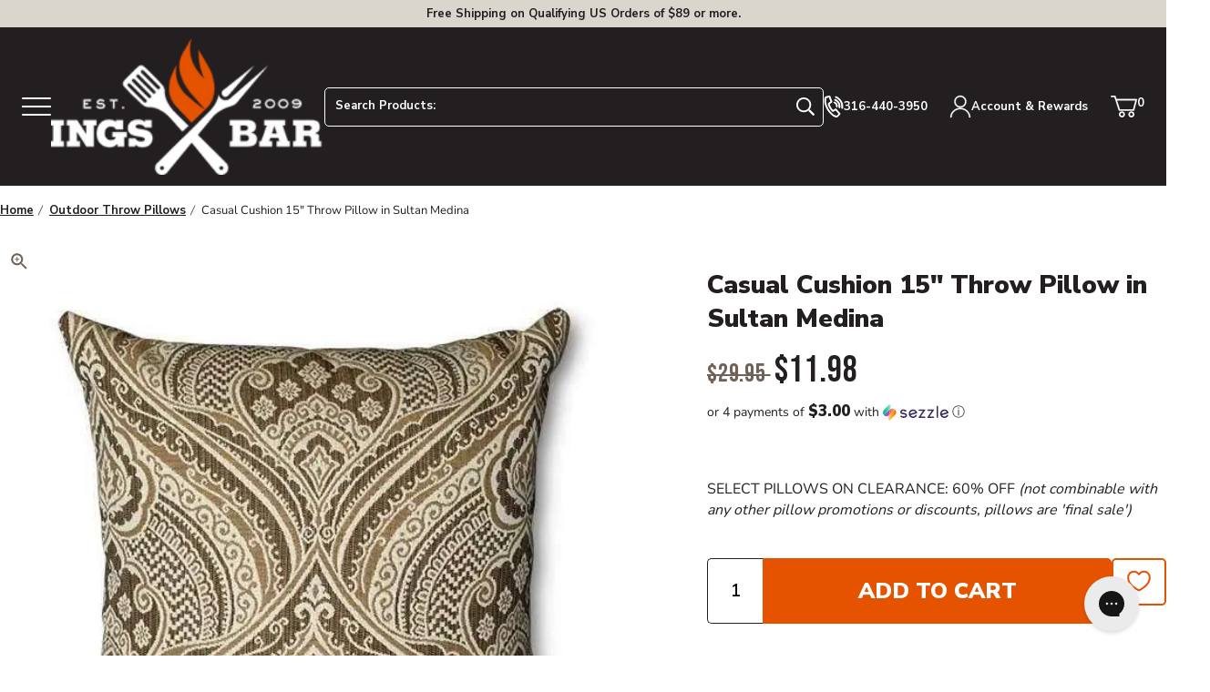

--- FILE ---
content_type: text/html; charset=utf-8
request_url: https://sapi.negate.io/script
body_size: -380
content:
/vL5rlbCoU87Ondd39WVNYL9H+vfqMPi6bj9NYAo3TOXOS6iKBj4ZJaqvkkvimvyvd6miVxNHJFXOORhX9i2ZoM=

--- FILE ---
content_type: text/html; charset=UTF-8
request_url: https://api.reviews.io/json-ld/product/richsnippet?sku=12027250%3B47576982094101%3B8910710931733%3Bcasual-cushion-15-throw-pillow-in-sultan-medina&store=atbbq.com&url=https://www.atbbq.com/products/casual-cushion-15-throw-pillow-in-sultan-medina&data=true
body_size: -117
content:
{
	"@context" : "http://schema.org",
	"@type" : "Product"

  			
		    ,"name" : "Neutral Patterned Throw Pillows Sultan Medina 15in",
		"image" : "https://cdn.shopify.com/s/files/1/0691/9277/8005/files/neutral-patterned-throw-pillows-sultan-medina-15in-throw-pillows-40052396130581.jpg?v=1693772114",
				"sku" : "12027250"
		    
}


--- FILE ---
content_type: application/javascript; charset=utf-8
request_url: https://cdn-widgetsrepository.yotpo.com/v1/loader/m6BWJGzDaMG_LZIeqGt_Ow
body_size: 14771
content:

if (typeof (window) !== 'undefined' && window.performance && window.performance.mark) {
  window.performance.mark('yotpo:loader:loaded');
}
var yotpoWidgetsContainer = yotpoWidgetsContainer || { guids: {} };
(function(){
    var guid = "m6BWJGzDaMG_LZIeqGt_Ow";
    var loader = {
        loadDep: function (link, onLoad, strategy) {
            var script = document.createElement('script');
            script.onload = onLoad || function(){};
            script.src = link;
            if (strategy === 'defer') {
                script.defer = true;
            } else if (strategy === 'async') {
                script.async = true;
            }
            script.setAttribute("type", "text/javascript");
            script.setAttribute("charset", "utf-8");
            document.head.appendChild(script);
        },
        config: {
            data: {
                guid: guid
            },
            widgets: {
            
                "1024964": {
                    instanceId: "1024964",
                    instanceVersionId: "324085745",
                    templateAssetUrl: "https://cdn-widgetsrepository.yotpo.com/widget-assets/widget-product-points/app.v0.3.24-7045.js",
                    cssOverrideAssetUrl: "https://cdn-widget-assets.yotpo.com/ProductPoints/m6BWJGzDaMG_LZIeqGt_Ow/css-overrides/css-overrides.2025_02_13_14_45_33_881.css",
                    customizationCssUrl: "",
                    customizations: {
                      "icon-color": "rgba(230,83,0,1)",
                      "icon-type": "defaultIcon",
                      "logged-in-non-member-confirmation-text": "You’re now a member of our rewards program!",
                      "logged-in-non-member-popover-background-color": "#FFFFFF",
                      "logged-in-non-member-popover-button-color": "rgba(230,83,0,1)",
                      "logged-in-non-member-popover-button-style": "rounded_filled_rectangle",
                      "logged-in-non-member-popover-button-text-color": "#FFFFFF",
                      "logged-in-non-member-popover-disclaimer-text-size": "16px",
                      "logged-in-non-member-popover-text-color": "rgba(35,31,32,1)",
                      "logged-in-non-member-popover-title-text": "You’re a step away from rewards!",
                      "logged-in-non-member-popover-title-text-size": "18px",
                      "logged-in-non-member-text": "Use **{{points_amount}} points** to show how many points a product will cost. Use the [Complete program signup] brackets for the CTA.",
                      "logged-in-text": "Earn **{{points_amount}} points** for this product with [ATBBQ Rewards](http://www.atbbq.com/pages/rewards)",
                      "logged-out-text": "Earn **{{points_amount}} points** for this product. [Log in or sign up](https://www.atbbq.com/account/login)",
                      "non-member-rewards-disclaimer-text": "I agree to the program’s [terms](http://example.net/terms) and [privacy policy](http://example.net/privacy-policy)",
                      "non-member-rewards-join-button-text": "Complete program signup",
                      "show-background-enabled": "true",
                      "view-background-color": "rgba(243,243,243,1)",
                      "view-link-color": "rgba(35,31,32,1)",
                      "view-link-style-underline": true,
                      "view-points-color": "rgba(230,83,0,1)",
                      "view-primary-font": "Nunito Sans@400|https://cdn-widgetsrepository.yotpo.com/web-fonts/css/nunito_sans/v1/nunito_sans_400.css",
                      "view-secondary-font": "Nunito Sans@700|https://cdn-widgetsrepository.yotpo.com/web-fonts/css/nunito_sans/v1/nunito_sans_700.css",
                      "view-text-color": "rgba(35,31,32,1)",
                      "view-text-size": "16px"
                    },
                    staticContent: {
                      "cssEditorEnabled": true,
                      "currency": "USD",
                      "isHidden": false,
                      "isOptInFlowEnabled": false,
                      "isShopifyNewAccountsVersion": false,
                      "merchantId": "223852",
                      "platformName": "shopify",
                      "storeId": "nnJP0RqY8AliMuaznQemyUmSIPwZeSc2TSP4UqJc",
                      "storeLoginUrl": "https://www.atbbq.com/account/login"
                    },
                    className: "ProductPoints",
                    dependencyGroupId: null
                },
            
                "1024896": {
                    instanceId: "1024896",
                    instanceVersionId: "324085749",
                    templateAssetUrl: "https://cdn-widgetsrepository.yotpo.com/widget-assets/widget-my-rewards/app.v1.4.6-7063.js",
                    cssOverrideAssetUrl: "https://cdn-widget-assets.yotpo.com/MyRewardsWidget/m6BWJGzDaMG_LZIeqGt_Ow/css-overrides/css-overrides.2025_02_06_06_57_49_663.css",
                    customizationCssUrl: "",
                    customizations: {
                      "headline-color": "rgba(35,31,32,1)",
                      "headline-font-size": 40,
                      "layout-add-background": "true",
                      "layout-background-color": "rgba(220,221,222,1)",
                      "logged-in-description-color": "rgba(230,83,0,1)",
                      "logged-in-description-font-size": 32,
                      "logged-in-description-text": "{{current_point_balance}} points",
                      "logged-in-description-tier-status-text": "{{current_vip_tier_name}} tier",
                      "logged-in-headline-color": "rgba(35,31,32,1)",
                      "logged-in-headline-font-size": 40,
                      "logged-in-headline-text": "Hi {{first_name}}!",
                      "logged-in-primary-button-cta-type": "redemptionWidget",
                      "logged-in-primary-button-text": "REDEEM POINTS",
                      "logged-in-secondary-button-text": "REWARDS HISTORY",
                      "logged-out-headline-color": "rgba(35,31,32,1)",
                      "logged-out-headline-font-size": 40,
                      "logged-out-headline-text": "HOW IT WORKS",
                      "logged-out-selected-step-name": "step_1",
                      "primary-button-background-color": "rgba(230,83,0,1)",
                      "primary-button-text-color": "rgba(255,255,255,1)",
                      "primary-button-type": "rounded_filled_rectangle",
                      "primary-font-name-and-url": "Nunito Sans@600|https://cdn-widgetsrepository.yotpo.com/web-fonts/css/nunito_sans/v1/nunito_sans_600.css",
                      "reward-step-1-displayname": "Step 1",
                      "reward-step-1-settings-description": "Create an account and\nearn 75 points.",
                      "reward-step-1-settings-description-color": "rgba(35,31,32,1)",
                      "reward-step-1-settings-description-font-size": "16",
                      "reward-step-1-settings-icon": "default",
                      "reward-step-1-settings-icon-color": "rgba(230,83,0,1)",
                      "reward-step-1-settings-title": "SIGN UP",
                      "reward-step-1-settings-title-color": "rgba(35,31,32,1)",
                      "reward-step-1-settings-title-font-size": 28,
                      "reward-step-2-displayname": "Step 2",
                      "reward-step-2-settings-description": "Earn points every time\nyou shop.",
                      "reward-step-2-settings-description-color": "rgba(35,31,32,1)",
                      "reward-step-2-settings-description-font-size": "16",
                      "reward-step-2-settings-icon": "default",
                      "reward-step-2-settings-icon-color": "rgba(230,83,0,1)",
                      "reward-step-2-settings-title": "EARN POINTS",
                      "reward-step-2-settings-title-color": "rgba(35,31,32,1)",
                      "reward-step-2-settings-title-font-size": 28,
                      "reward-step-3-displayname": "Step 3",
                      "reward-step-3-settings-description": "Redeem points for\nexclusive rewards.",
                      "reward-step-3-settings-description-color": "rgba(35,31,32,1)",
                      "reward-step-3-settings-description-font-size": "16",
                      "reward-step-3-settings-icon": "default",
                      "reward-step-3-settings-icon-color": "rgba(230,83,0,1)",
                      "reward-step-3-settings-title": "REDEEM POINTS",
                      "reward-step-3-settings-title-color": "rgba(35,31,32,1)",
                      "reward-step-3-settings-title-font-size": 28,
                      "rewards-history-approved-text": "Approved",
                      "rewards-history-background-color": "rgba(0,0,0,0.79)",
                      "rewards-history-headline-color": "rgba(35,31,32,1)",
                      "rewards-history-headline-font-size": "26",
                      "rewards-history-headline-text": "REWARDS HISTORY",
                      "rewards-history-pending-text": "Pending",
                      "rewards-history-refunded-text": "Refunded",
                      "rewards-history-reversed-text": "Reversed",
                      "rewards-history-table-action-col-text": "Action",
                      "rewards-history-table-date-col-text": "Date",
                      "rewards-history-table-expiration-col-text": "Points expire on",
                      "rewards-history-table-points-col-text": "Points",
                      "rewards-history-table-status-col-text": "Status",
                      "rewards-history-table-store-col-text": "Store",
                      "secondary-button-background-color": "rgba(230,83,0,1)",
                      "secondary-button-text-color": "rgba(35,31,32,1)",
                      "secondary-button-type": "rounded_rectangle",
                      "secondary-font-name-and-url": "Nunito Sans@400|https://cdn-widgetsrepository.yotpo.com/web-fonts/css/nunito_sans/v1/nunito_sans_400.css",
                      "show-logged-in-description-points-balance": true,
                      "show-logged-in-description-tier-status": false,
                      "view-grid-points-column-color": "rgba(230,83,0,1)",
                      "view-grid-rectangular-background-color": "#F6F1EE",
                      "view-grid-type": "border"
                    },
                    staticContent: {
                      "cssEditorEnabled": true,
                      "currency": "USD",
                      "isHidden": false,
                      "isMultiCurrencyEnabled": false,
                      "isMultiStoreMerchant": false,
                      "isOptInFlowEnabled": false,
                      "isShopifyNewAccountsVersion": false,
                      "isVipTiersEnabled": false,
                      "merchantId": "223852",
                      "platformName": "shopify",
                      "storeId": "nnJP0RqY8AliMuaznQemyUmSIPwZeSc2TSP4UqJc"
                    },
                    className: "MyRewardsWidget",
                    dependencyGroupId: 2
                },
            
                "1024895": {
                    instanceId: "1024895",
                    instanceVersionId: "328218862",
                    templateAssetUrl: "https://cdn-widgetsrepository.yotpo.com/widget-assets/widget-referral-share/app.v0.4.22-7034.js",
                    cssOverrideAssetUrl: "https://cdn-widget-assets.yotpo.com/ReferralShareWidget/m6BWJGzDaMG_LZIeqGt_Ow/css-overrides/css-overrides.2025_02_12_14_04_57_198.css",
                    customizationCssUrl: "",
                    customizations: {
                      "background-color": "rgba(35,31,32,1)",
                      "customer-email-view-button-text": "Next",
                      "customer-email-view-description-discount-discount": "Give your friends {{friend_reward}} their first purchase of {{min_spent}}, and get {{customer_reward}} for each successful referral.",
                      "customer-email-view-description-discount-points": "Give your friends {{friend_reward}} their first purchase of {{min_spent}}, and get {{customer_reward}} points for each successful referral.",
                      "customer-email-view-description-nothing-discount": "Get {{customer_reward}} for each successful referral.",
                      "customer-email-view-description-nothing-points": "Get {{customer_reward}} points for each successful referral.",
                      "customer-email-view-description-points-discount": "Give your friends {{friend_reward}} points, and get {{customer_reward}} for each successful referral.",
                      "customer-email-view-description-points-points": "Give your friends {{friend_reward}} points, and get {{customer_reward}} points for each successful referral.",
                      "customer-email-view-header": "Refer a Friend",
                      "customer-email-view-input-placeholder": "Your email address",
                      "customer-email-view-title-discount-discount": "GIVE {{friend_reward}}, GET {{customer_reward}}",
                      "customer-email-view-title-discount-points": "GIVE {{friend_reward}}, GET {{customer_reward}} POINTS",
                      "customer-email-view-title-nothing-discount": "REFER A FRIEND, GET {{customer_reward}} FOR REFERRALS",
                      "customer-email-view-title-nothing-points": "REFER A FRIEND, GET {{customer_reward}} POINTS FOR REFERRALS",
                      "customer-email-view-title-points-discount": "GIVE {{friend_reward}} POINTS, GET {{customer_reward}}",
                      "customer-email-view-title-points-points": "GIVE {{friend_reward}} POINTS, GET {{customer_reward}} POINTS",
                      "customer-name-view-input-placeholder": "Your name",
                      "default-toggle": true,
                      "description-color": "rgba(255,255,255,1)",
                      "description-font-size": "16px",
                      "desktop-background-image-url": "https://cdn-widget-assets.yotpo.com/static_assets/m6BWJGzDaMG_LZIeqGt_Ow/images/image_2025_02_13_13_43_45_994",
                      "disabled-referral-code-error": "Looks like your referral link was deactivated",
                      "email-fill-color": "#F6F1EE",
                      "email-input-type": "rounded_rectangle",
                      "email-outline-color": "#000000",
                      "email-text-color": "#000000",
                      "final-view-button-text": "Refer more friends",
                      "final-view-description": "Remind your friends to check their email",
                      "final-view-error-description": "We were unable to share the referral link. Go back to the previous step to try again.",
                      "final-view-error-text": "Back",
                      "final-view-error-title": "Something went wrong",
                      "final-view-title": "THANK YOU FOR REFERRING!",
                      "fonts-primary-font-name-and-url": "Nunito Sans@600|https://cdn-widgetsrepository.yotpo.com/web-fonts/css/nunito_sans/v1/nunito_sans_600.css",
                      "fonts-secondary-font-name-and-url": "Nunito Sans@400|https://cdn-widgetsrepository.yotpo.com/web-fonts/css/nunito_sans/v1/nunito_sans_400.css",
                      "header-color": "rgba(255,255,255,1)",
                      "header-font-size": "20px",
                      "headline-color": "rgba(35,31,32,1)",
                      "headline-font-size": 40,
                      "login-view-description-discount-discount": "Give your friends {{friend_reward}} their first purchase of {{min_spent}}, and get {{customer_reward}} for each successful referral.",
                      "login-view-description-discount-points": "Give your friends {{friend_reward}} their first purchase of {{min_spent}}, and you get {{customer_reward}} points for each successful referral.",
                      "login-view-description-nothing-discount": "Get {{customer_reward}} for each successful referral.",
                      "login-view-description-nothing-points": "Get {{customer_reward}} points for each successful referral.",
                      "login-view-description-points-discount": "Give your friends {{friend_reward}} points, and get {{customer_reward}} for each successful referral.",
                      "login-view-description-points-points": "Give your friends {{friend_reward}} points, and get {{customer_reward}} points for each successful referral.",
                      "login-view-header": "REFER A FRIEND",
                      "login-view-log-in-button-text": "Log in",
                      "login-view-sign-up-button-text": "Join now",
                      "login-view-title-discount-discount": "GIVE {{friend_reward}}, GET {{customer_reward}}",
                      "login-view-title-discount-points": "THEY GET {{friend_reward}}, YOU GET {{customer_reward}} POINTS",
                      "login-view-title-nothing-discount": "REFER A FRIEND, GET {{customer_reward}} FOR REFERRALS",
                      "login-view-title-nothing-points": "REFER A FRIEND, GET {{customer_reward}} POINTS FOR REFERRALS",
                      "login-view-title-points-discount": "GIVE {{friend_reward}} POINTS, GET {{customer_reward}}",
                      "login-view-title-points-points": "GIVE {{friend_reward}} POINTS, GET {{customer_reward}} POINTS",
                      "main-share-option-desktop": "main_share_copy_link",
                      "main-share-option-mobile": "main_share_sms",
                      "mobile-background-image-url": "https://cdn-widget-assets.yotpo.com/static_assets/m6BWJGzDaMG_LZIeqGt_Ow/images/image_2025_02_13_13_45_06_807",
                      "more-share-ways-text": "MORE WAYS TO SHARE",
                      "primary-button-background-color": "rgba(230,83,0,1)",
                      "primary-button-font-size": "16px",
                      "primary-button-size": "standard",
                      "primary-button-text-color": "#FFFFFF",
                      "primary-button-type": "rounded_filled_rectangle",
                      "primary-font-name-and-url": "Nunito Sans@600|https://cdn-widgetsrepository.yotpo.com/web-fonts/css/nunito_sans/v1/nunito_sans_600.css",
                      "reduced-picture": true,
                      "referral-history-completed-points-text": "{{points}} POINTS",
                      "referral-history-completed-status-type": "text",
                      "referral-history-confirmed-status": "Completed",
                      "referral-history-pending-status": "Pending",
                      "referral-history-redeem-text": "You can redeem your points for a reward, or apply your reward code at checkout.",
                      "referral-history-sumup-line-points-text": "{{points}} POINTS",
                      "referral-history-sumup-line-text": "Your Rewards",
                      "referral-views-button-text": "Next",
                      "referral-views-copy-link-button-text": "Copy link",
                      "referral-views-description-discount-discount": "Give your friends {{friend_reward}} their first purchase of {{min_spent}}, and get {{customer_reward}} for each successful referral.",
                      "referral-views-description-discount-points": "Give your friends {{friend_reward}} their first purchase of {{min_spent}}, and get {{customer_reward}} points for each successful referral.",
                      "referral-views-description-nothing-discount": "Get {{customer_reward}} for each successful referral.",
                      "referral-views-description-nothing-points": "Get {{customer_reward}} points for each successful referral.",
                      "referral-views-description-points-discount": "Give your friends {{friend_reward}} points, and get {{customer_reward}} for each successful referral.",
                      "referral-views-description-points-points": "Give your friends {{friend_reward}} points, and get {{customer_reward}} points for each successful referral.",
                      "referral-views-email-share-body": "How does a discount off your first order at {{company_name}} sound? Use the link below to get $10 off, and once you've shopped, I'll get a reward too!\n{{referral_link}}",
                      "referral-views-email-share-subject": "Discount to a Store You'll Love!",
                      "referral-views-email-share-type": "personal_email",
                      "referral-views-friends-input-placeholder": "Friend’s email address",
                      "referral-views-header": "REFER A FRIEND",
                      "referral-views-personal-email-button-text": "Share via email",
                      "referral-views-sms-button-text": "Share via SMS",
                      "referral-views-title-discount-discount": "GIVE {{friend_reward}}, GET {{customer_reward}}",
                      "referral-views-title-discount-points": "GIVE {{friend_reward}}, GET {{customer_reward}} POINTS",
                      "referral-views-title-nothing-discount": "REFER A FRIEND, GET {{customer_reward}} FOR REFERRALS",
                      "referral-views-title-nothing-points": "REFER A FRIEND, GET {{customer_reward}} POINTS FOR REFERRALS",
                      "referral-views-title-points-discount": "GIVE {{friend_reward}} POINTS, GET {{customer_reward}}",
                      "referral-views-title-points-points": "GIVE {{friend_reward}} POINTS, GET {{customer_reward}} POINTS",
                      "referral-views-whatsapp-button-text": "Share via WhatsApp",
                      "secondary-button-background-color": "rgba(230,83,0,1)",
                      "secondary-button-text-color": "rgba(255,255,255,1)",
                      "secondary-button-type": "rounded_rectangle",
                      "secondary-font-name-and-url": "Nunito Sans@400|https://cdn-widgetsrepository.yotpo.com/web-fonts/css/nunito_sans/v1/nunito_sans_400.css",
                      "share-allow-copy-link": true,
                      "share-allow-email": true,
                      "share-allow-sms": true,
                      "share-allow-whatsapp": true,
                      "share-headline-text-color": "rgba(255,255,255,1)",
                      "share-icons-color": "rgba(230,83,0,1)",
                      "share-settings-copyLink": true,
                      "share-settings-default-checkbox": true,
                      "share-settings-default-mobile-checkbox": true,
                      "share-settings-email": true,
                      "share-settings-mobile-copyLink": true,
                      "share-settings-mobile-email": true,
                      "share-settings-mobile-sms": true,
                      "share-settings-mobile-whatsapp": true,
                      "share-settings-whatsapp": true,
                      "share-sms-message": "I love {{company_name}}! Shop with my link to get a $10 off {{referral_link}}",
                      "share-whatsapp-message": "I love {{company_name}}! Shop with my link to get a $10 off {{referral_link}}",
                      "tab-size": "small",
                      "tab-type": "lower_line",
                      "tab-view-primary-tab-text": "Refer a Friend",
                      "tab-view-secondary-tab-text": "Your Referrals",
                      "tile-color": "rgba(35,31,32,1)",
                      "title-color": "rgba(230,83,0,1)",
                      "title-font-size": "40px",
                      "view-exit-intent-enabled": false,
                      "view-exit-intent-mobile-timeout-ms": 10000,
                      "view-is-popup": false,
                      "view-layout": "left",
                      "view-popup-delay-ms": 0,
                      "view-show-customer-name": false,
                      "view-show-popup-on-exit": false,
                      "view-show-referral-history": false,
                      "view-table-rectangular-dark-pending-color": "rgba( 0, 0, 0, 0.6 )",
                      "view-table-rectangular-light-pending-color": "#FFFFFF",
                      "view-table-selected-color": "#0F8383",
                      "view-table-theme": "dark",
                      "view-table-type": "lines",
                      "wadmin-text-and-share-choose-sreen": "step_1"
                    },
                    staticContent: {
                      "advocateLoggedInRequirement": true,
                      "advocateRewardType": "POINTS",
                      "companyName": "All Things Barbecue",
                      "cssEditorEnabled": true,
                      "currency": "USD",
                      "friendRewardType": "REWARD_OPTION",
                      "hasPrimaryFontsFeature": true,
                      "isFreeMerchant": false,
                      "isHidden": false,
                      "isMultiCurrencyEnabled": false,
                      "merchantId": "223852",
                      "migrateTabColorToBackground": true,
                      "platformName": "shopify",
                      "referralHistoryEnabled": true,
                      "referralHost": "http://rwrd.io",
                      "storeId": "nnJP0RqY8AliMuaznQemyUmSIPwZeSc2TSP4UqJc"
                    },
                    className: "ReferralShareWidget",
                    dependencyGroupId: null
                },
            
                "1024894": {
                    instanceId: "1024894",
                    instanceVersionId: "482956153",
                    templateAssetUrl: "https://cdn-widgetsrepository.yotpo.com/widget-assets/widget-coupons-redemption/app.v1.1.13-7015.js",
                    cssOverrideAssetUrl: "https://cdn-widget-assets.yotpo.com/CouponsRedemptionWidget/m6BWJGzDaMG_LZIeqGt_Ow/css-overrides/css-overrides.2025_02_06_08_06_10_753.css",
                    customizationCssUrl: "",
                    customizations: {
                      "confirmation-step-cancel-option": "No",
                      "confirmation-step-confirm-option": "Yes",
                      "confirmation-step-title": "Are you sure?",
                      "coupon-background-type": "no-background",
                      "coupon-code-copied-message-body": "Thank you for redeeming your points. Please paste the code at checkout",
                      "coupon-code-copied-message-color": "#707997",
                      "coupon-code-copied-message-title": "",
                      "coupons-redemption-description": "Redeeming your points is easy! Just click REDEEM under an eligible reward of your choosing. Points must be redeemed within 90 days and used within 30 days of redemption. Rewards are delivered as a single-use discount code that can be used on any purchase over $60. Points can be used online, by phone, or in store.",
                      "coupons-redemption-headline": "HOW TO USE YOUR POINTS",
                      "coupons-redemption-rule": "200 Points = $1",
                      "description-color": "rgba(35,31,32,1)",
                      "description-font-size": "16",
                      "discount-bigger-than-subscription-cost-text": "Your next subscription is lower than the redemption amount",
                      "donate-button-text": "Donate",
                      "donation-success-message-body": "Thank you for donating ${{donation_amount}} to {{company_name}}",
                      "donation-success-message-color": "#707997",
                      "donation-success-message-title": "Success",
                      "error-message-color": "#f04860",
                      "error-message-title": "",
                      "headline-color": "rgba(35,31,32,1)",
                      "headline-font-size": 40,
                      "layout-add-background": "true",
                      "layout-background-color": "rgba(220,221,222,1)",
                      "local-enable-opt-in-flow": false,
                      "local-member-optin-disclaimer": "Add a disclaimer and button asking non-members to join your program.",
                      "local-member-optin-disclaimer-part2": "To customize them, go to \u003cb\u003ePage Settings.\u003c/b\u003e",
                      "login-button-color": "rgba(230,83,0,1)",
                      "login-button-text": "REDEEM MY POINTS",
                      "login-button-text-color": "white",
                      "login-button-type": "rounded_filled_rectangle",
                      "message-font-size": "14",
                      "missing-points-amount-text": "You don't have enough points to redeem",
                      "next-subscription-headline-text": "NEXT ORDER",
                      "next-subscription-subtitle-text": "{{product_name}} {{next_order_amount}}",
                      "no-subscription-subtitle-text": "No ongoing subscriptions",
                      "point-balance-text": "You have {{current_point_balance}} points",
                      "points-balance-color": "rgba(35,31,32,1)",
                      "points-balance-font-size": 22,
                      "points-balance-number-color": "rgba(230,83,0,1)",
                      "primary-font-name-and-url": "Nunito Sans@600|https://cdn-widgetsrepository.yotpo.com/web-fonts/css/nunito_sans/v1/nunito_sans_600.css",
                      "redeem-button-color": "#0F8383",
                      "redeem-button-text": "Redeem",
                      "redeem-button-text-color": "#FFFFFF",
                      "redeem-button-type": "rounded_filled_rectangle",
                      "redeem-frame-color": "#BCBCBC",
                      "redemption-946401-displayname": "$5 off",
                      "redemption-946401-settings-button-color": "rgba(230,83,0,1)",
                      "redemption-946401-settings-button-text": "REDEEM",
                      "redemption-946401-settings-button-text-color": "#FFFFFF",
                      "redemption-946401-settings-button-type": "rounded_filled_rectangle",
                      "redemption-946401-settings-call-to-action-button-text": "Redeem",
                      "redemption-946401-settings-cost": 250,
                      "redemption-946401-settings-cost-color": "rgba(35,31,32,1)",
                      "redemption-946401-settings-cost-font-size": "16",
                      "redemption-946401-settings-cost-text": "for {{points}} Points",
                      "redemption-946401-settings-coupon-cost-font-size": "15",
                      "redemption-946401-settings-coupon-reward-font-size": "20",
                      "redemption-946401-settings-discount-amount-cents": 500,
                      "redemption-946401-settings-discount-type": "fixed_amount",
                      "redemption-946401-settings-frame-color": "rgba(230,83,0,1)",
                      "redemption-946401-settings-reward": "$5 OFF",
                      "redemption-946401-settings-reward-color": "rgba(35,31,32,1)",
                      "redemption-946401-settings-reward-font-size": "20",
                      "redemption-946401-settings-success-message-text": "Reward Applied",
                      "redemption-946402-displayname": "$10 off",
                      "redemption-946402-settings-button-color": "rgba(230,83,0,1)",
                      "redemption-946402-settings-button-text": "REDEEM",
                      "redemption-946402-settings-button-text-color": "#FFFFFF",
                      "redemption-946402-settings-button-type": "rounded_filled_rectangle",
                      "redemption-946402-settings-call-to-action-button-text": "Redeem",
                      "redemption-946402-settings-cost": 500,
                      "redemption-946402-settings-cost-color": "rgba(35,31,32,1)",
                      "redemption-946402-settings-cost-font-size": "16",
                      "redemption-946402-settings-cost-text": "for {{points}} Points",
                      "redemption-946402-settings-coupon-cost-font-size": "15",
                      "redemption-946402-settings-coupon-reward-font-size": "20",
                      "redemption-946402-settings-discount-amount-cents": 1000,
                      "redemption-946402-settings-discount-type": "fixed_amount",
                      "redemption-946402-settings-frame-color": "rgba(230,83,0,1)",
                      "redemption-946402-settings-reward": "$10 OFF",
                      "redemption-946402-settings-reward-color": "rgba(35,31,32,1)",
                      "redemption-946402-settings-reward-font-size": "20",
                      "redemption-946402-settings-success-message-text": "Reward Applied",
                      "redemption-946403-displayname": "$20 off",
                      "redemption-946403-settings-button-color": "rgba(230,83,0,1)",
                      "redemption-946403-settings-button-text": "REDEEM",
                      "redemption-946403-settings-button-text-color": "#FFFFFF",
                      "redemption-946403-settings-button-type": "rounded_filled_rectangle",
                      "redemption-946403-settings-call-to-action-button-text": "Redeem",
                      "redemption-946403-settings-cost": 1000,
                      "redemption-946403-settings-cost-color": "rgba(35,31,32,1)",
                      "redemption-946403-settings-cost-font-size": "16",
                      "redemption-946403-settings-cost-text": "for {{points}} Points",
                      "redemption-946403-settings-coupon-cost-font-size": "15",
                      "redemption-946403-settings-coupon-reward-font-size": "20",
                      "redemption-946403-settings-discount-amount-cents": 2000,
                      "redemption-946403-settings-discount-type": "fixed_amount",
                      "redemption-946403-settings-frame-color": "rgba(230,83,0,1)",
                      "redemption-946403-settings-reward": "$20 OFF",
                      "redemption-946403-settings-reward-color": "rgba(35,31,32,1)",
                      "redemption-946403-settings-reward-font-size": "20",
                      "redemption-946403-settings-success-message-text": "Reward Applied",
                      "reward-opt-in-join-now-button-label": "Complete program signup",
                      "rewards-disclaimer-text": "I agree to the program’s [terms](http://example.net/terms) and [privacy policy](http://example.net/privacy-policy)",
                      "rewards-disclaimer-text-color": "#00000",
                      "rewards-disclaimer-text-size": "12px",
                      "rewards-disclaimer-type": "no-disclaimer",
                      "rule-color": "#000000",
                      "rule-dots-color": "rgba(230,83,0,1)",
                      "rule-font-size": "16",
                      "secondary-font-name-and-url": "Nunito Sans@400|https://cdn-widgetsrepository.yotpo.com/web-fonts/css/nunito_sans/v1/nunito_sans_400.css",
                      "selected-extensions": [
                        "946401",
                        "946402",
                        "946403"
                      ],
                      "selected-redemptions-modes": "regular",
                      "subscription-coupon-applied-message-body": "The discount was applied to your upcoming subscription order. You’ll be able to get another discount once the next order is processed.",
                      "subscription-coupon-applied-message-color": "#707997",
                      "subscription-coupon-applied-message-title": "",
                      "subscription-divider-color": "#c2cdf4",
                      "subscription-headline-color": "#666d8b",
                      "subscription-headline-font-size": "14",
                      "subscription-points-headline-text": "YOUR POINT BALANCE",
                      "subscription-points-subtitle-text": "{{current_point_balance}} Points",
                      "subscription-redemptions-description": "Choose a discount option that will automatically apply to your next subscription order.",
                      "subscription-redemptions-headline": "Redeem for Subscription Discount",
                      "subscription-subtitle-color": "#768cdc",
                      "subscription-subtitle-font-size": "20",
                      "undefined": "Only for brands using Shopify’s new customer accounts and have program eligibility set to “only members who signed up.”",
                      "view-layout": "full-layout"
                    },
                    staticContent: {
                      "cssEditorEnabled": true,
                      "currency": "USD",
                      "isHidden": false,
                      "isMultiCurrencyEnabled": false,
                      "isOptInFlowEnabled": false,
                      "isShopifyNewAccountsVersion": false,
                      "merchantId": "223852",
                      "platformName": "shopify",
                      "storeId": "nnJP0RqY8AliMuaznQemyUmSIPwZeSc2TSP4UqJc",
                      "storeLoginUrl": "/account/login",
                      "subunitsPerUnit": 100
                    },
                    className: "CouponsRedemptionWidget",
                    dependencyGroupId: 2
                },
            
                "1024893": {
                    instanceId: "1024893",
                    instanceVersionId: "328218861",
                    templateAssetUrl: "https://cdn-widgetsrepository.yotpo.com/widget-assets/widget-loyalty-campaigns/app.v1.2.5-6990.js",
                    cssOverrideAssetUrl: "https://cdn-widget-assets.yotpo.com/CampaignWidget/m6BWJGzDaMG_LZIeqGt_Ow/css-overrides/css-overrides.2025_02_06_07_03_41_727.css",
                    customizationCssUrl: "",
                    customizations: {
                      "campaign-description-font-color": "#6C6C6C",
                      "campaign-description-size": "16px",
                      "campaign-item-1574929-background-color": "transparent",
                      "campaign-item-1574929-background-image-color-overlay": "rgba(0, 0, 0, .4)",
                      "campaign-item-1574929-background-type": "color",
                      "campaign-item-1574929-border-color": "rgba(35,31,32,1)",
                      "campaign-item-1574929-description-font-color": "rgba(35,31,32,1)",
                      "campaign-item-1574929-description-font-size": "16",
                      "campaign-item-1574929-exclude_audience_names": [],
                      "campaign-item-1574929-hover-view-tile-message": "Earn 1 point for every $1 spent",
                      "campaign-item-1574929-icon-color": "rgba(230,83,0,1)",
                      "campaign-item-1574929-icon-type": "defaultIcon",
                      "campaign-item-1574929-include_audience_ids": "1",
                      "campaign-item-1574929-include_audience_names": [
                        "All customers"
                      ],
                      "campaign-item-1574929-special-reward-enabled": "false",
                      "campaign-item-1574929-special-reward-headline-background-color": "#D2E3E3",
                      "campaign-item-1574929-special-reward-headline-text": "Just for you!",
                      "campaign-item-1574929-special-reward-headline-title-font-color": "#000000",
                      "campaign-item-1574929-special-reward-headline-title-font-size": "12",
                      "campaign-item-1574929-special-reward-tile-border-color": "#000000",
                      "campaign-item-1574929-tile-description": "On things like BBQ grills and outdoor furniture",
                      "campaign-item-1574929-tile-reward": "1 point for every $1 spent",
                      "campaign-item-1574929-title-font-color": "rgba(35,31,32,1)",
                      "campaign-item-1574929-title-font-size": 18,
                      "campaign-item-1574929-type": "PointsForPurchasesCampaign",
                      "campaign-item-1574930-background-color": "transparent",
                      "campaign-item-1574930-background-image-color-overlay": "rgba(0, 0, 0, .4)",
                      "campaign-item-1574930-background-type": "color",
                      "campaign-item-1574930-border-color": "rgba(35,31,32,1)",
                      "campaign-item-1574930-description-font-color": "rgba(35,31,32,1)",
                      "campaign-item-1574930-description-font-size": "16",
                      "campaign-item-1574930-exclude_audience_names": [],
                      "campaign-item-1574930-hover-view-tile-message": "Earn 75 points when you join our rewards program",
                      "campaign-item-1574930-icon-color": "rgba(230,83,0,1)",
                      "campaign-item-1574930-icon-type": "defaultIcon",
                      "campaign-item-1574930-include_audience_ids": "1",
                      "campaign-item-1574930-include_audience_names": [
                        "All customers"
                      ],
                      "campaign-item-1574930-special-reward-enabled": "false",
                      "campaign-item-1574930-special-reward-headline-background-color": "#D2E3E3",
                      "campaign-item-1574930-special-reward-headline-text": "Just for you!",
                      "campaign-item-1574930-special-reward-headline-title-font-color": "#000000",
                      "campaign-item-1574930-special-reward-headline-title-font-size": "12",
                      "campaign-item-1574930-special-reward-tile-border-color": "#000000",
                      "campaign-item-1574930-tile-description": "Join our program",
                      "campaign-item-1574930-tile-reward": "75 points",
                      "campaign-item-1574930-title-font-color": "rgba(35,31,32,1)",
                      "campaign-item-1574930-title-font-size": 18,
                      "campaign-item-1574930-type": "CreateAccountCampaign",
                      "campaign-item-1575456-action-tile-action-text": "Share on Facebook",
                      "campaign-item-1575456-action-tile-title": "Earn 50 points when you share us on Facebook",
                      "campaign-item-1575456-background-color": "transparent",
                      "campaign-item-1575456-background-image-color-overlay": "rgba(0, 0, 0, .4)",
                      "campaign-item-1575456-background-type": "color",
                      "campaign-item-1575456-border-color": "rgba(35,31,32,1)",
                      "campaign-item-1575456-description-font-color": "rgba(35,31,32,1)",
                      "campaign-item-1575456-description-font-size": "16",
                      "campaign-item-1575456-exclude_audience_names": [],
                      "campaign-item-1575456-icon-color": "rgba(230,83,0,1)",
                      "campaign-item-1575456-icon-type": "defaultIcon",
                      "campaign-item-1575456-include_audience_ids": "1",
                      "campaign-item-1575456-include_audience_names": [
                        "All customers"
                      ],
                      "campaign-item-1575456-special-reward-enabled": "false",
                      "campaign-item-1575456-special-reward-headline-background-color": "#D2E3E3",
                      "campaign-item-1575456-special-reward-headline-text": "Just for you!",
                      "campaign-item-1575456-special-reward-headline-title-font-color": "#000000",
                      "campaign-item-1575456-special-reward-headline-title-font-size": "12",
                      "campaign-item-1575456-special-reward-tile-border-color": "#000000",
                      "campaign-item-1575456-tile-description": "Share on Facebook",
                      "campaign-item-1575456-tile-reward": "50 points",
                      "campaign-item-1575456-title-font-color": "rgba(35,31,32,1)",
                      "campaign-item-1575456-title-font-size": 18,
                      "campaign-item-1575456-type": "FacebookShareCampaign",
                      "campaign-item-1575457-action-tile-action-text": "Follow us",
                      "campaign-item-1575457-action-tile-title": "Earn 50 points when you follow us on Instagram",
                      "campaign-item-1575457-background-color": "transparent",
                      "campaign-item-1575457-background-image-color-overlay": "rgba(0, 0, 0, .4)",
                      "campaign-item-1575457-background-type": "color",
                      "campaign-item-1575457-border-color": "rgba(35,31,32,1)",
                      "campaign-item-1575457-description-font-color": "rgba(35,31,32,1)",
                      "campaign-item-1575457-description-font-size": "16",
                      "campaign-item-1575457-exclude_audience_names": [],
                      "campaign-item-1575457-icon-color": "rgba(230,83,0,1)",
                      "campaign-item-1575457-icon-type": "defaultIcon",
                      "campaign-item-1575457-include_audience_ids": "1",
                      "campaign-item-1575457-include_audience_names": [
                        "All customers"
                      ],
                      "campaign-item-1575457-special-reward-enabled": "false",
                      "campaign-item-1575457-special-reward-headline-background-color": "#D2E3E3",
                      "campaign-item-1575457-special-reward-headline-text": "Just for you!",
                      "campaign-item-1575457-special-reward-headline-title-font-color": "#000000",
                      "campaign-item-1575457-special-reward-headline-title-font-size": "12",
                      "campaign-item-1575457-special-reward-tile-border-color": "#000000",
                      "campaign-item-1575457-tile-description": "Follow us on Instagram",
                      "campaign-item-1575457-tile-reward": "50 points",
                      "campaign-item-1575457-title-font-color": "rgba(35,31,32,1)",
                      "campaign-item-1575457-title-font-size": 18,
                      "campaign-item-1575457-type": "InstagramFollowCampaign",
                      "campaign-item-1575458-background-color": "transparent",
                      "campaign-item-1575458-background-image-color-overlay": "rgba(0, 0, 0, .4)",
                      "campaign-item-1575458-background-type": "color",
                      "campaign-item-1575458-border-color": "rgba(35,31,32,1)",
                      "campaign-item-1575458-description-font-color": "rgba(35,31,32,1)",
                      "campaign-item-1575458-description-font-size": "16",
                      "campaign-item-1575458-exclude_audience_names": [],
                      "campaign-item-1575458-hover-view-tile-message": "Earn 2 points for every $1 spent",
                      "campaign-item-1575458-icon-color": "rgba(230,83,0,1)",
                      "campaign-item-1575458-icon-type": "defaultIcon",
                      "campaign-item-1575458-include_audience_ids": "1",
                      "campaign-item-1575458-include_audience_names": [
                        "All customers"
                      ],
                      "campaign-item-1575458-special-reward-enabled": "false",
                      "campaign-item-1575458-special-reward-headline-background-color": "#D2E3E3",
                      "campaign-item-1575458-special-reward-headline-text": "Just for you!",
                      "campaign-item-1575458-special-reward-headline-title-font-color": "#000000",
                      "campaign-item-1575458-special-reward-headline-title-font-size": "12",
                      "campaign-item-1575458-special-reward-tile-border-color": "#000000",
                      "campaign-item-1575458-tile-description": "On things like accessories",
                      "campaign-item-1575458-tile-reward": "2 points for every $1 spent",
                      "campaign-item-1575458-title-font-color": "rgba(35,31,32,1)",
                      "campaign-item-1575458-title-font-size": 18,
                      "campaign-item-1575458-type": "PointsForPurchasesCampaign",
                      "campaign-item-1575459-background-color": "transparent",
                      "campaign-item-1575459-background-image-color-overlay": "rgba(0, 0, 0, .4)",
                      "campaign-item-1575459-background-type": "color",
                      "campaign-item-1575459-border-color": "rgba(35,31,32,1)",
                      "campaign-item-1575459-description-font-color": "rgba(35,31,32,1)",
                      "campaign-item-1575459-description-font-size": "16",
                      "campaign-item-1575459-exclude_audience_names": [],
                      "campaign-item-1575459-hover-view-tile-message": "Earn 4 points for every $1 spent",
                      "campaign-item-1575459-icon-color": "rgba(230,83,0,1)",
                      "campaign-item-1575459-icon-type": "defaultIcon",
                      "campaign-item-1575459-include_audience_ids": "1",
                      "campaign-item-1575459-include_audience_names": [
                        "All customers"
                      ],
                      "campaign-item-1575459-special-reward-enabled": "false",
                      "campaign-item-1575459-special-reward-headline-background-color": "#D2E3E3",
                      "campaign-item-1575459-special-reward-headline-text": "Just for you!",
                      "campaign-item-1575459-special-reward-headline-title-font-color": "#000000",
                      "campaign-item-1575459-special-reward-headline-title-font-size": "12",
                      "campaign-item-1575459-special-reward-tile-border-color": "#000000",
                      "campaign-item-1575459-tile-description": "On things like foods",
                      "campaign-item-1575459-tile-reward": "4 points for every $1 spent",
                      "campaign-item-1575459-title-font-color": "rgba(35,31,32,1)",
                      "campaign-item-1575459-title-font-size": 18,
                      "campaign-item-1575459-type": "PointsForPurchasesCampaign",
                      "campaign-item-1583563-action-tile-action-text": "Upload",
                      "campaign-item-1583563-action-tile-final-message": "We got it! We're validating your submission now. You'll get an email when it's approved.",
                      "campaign-item-1583563-action-tile-title": "Upload your receipt and get 1 point for every $ spent",
                      "campaign-item-1583563-background-color": "transparent",
                      "campaign-item-1583563-background-image-color-overlay": "rgba(0, 0, 0, .4)",
                      "campaign-item-1583563-background-type": "color",
                      "campaign-item-1583563-border-color": "rgba(35,31,32,1)",
                      "campaign-item-1583563-description-font-color": "#6c6c6c",
                      "campaign-item-1583563-description-font-size": "16",
                      "campaign-item-1583563-error-message-title": "Something went wrong",
                      "campaign-item-1583563-exclude_audience_names": "",
                      "campaign-item-1583563-icon-color": "rgba(230,83,0,1)",
                      "campaign-item-1583563-icon-type": "defaultIcon",
                      "campaign-item-1583563-include_audience_ids": "1",
                      "campaign-item-1583563-include_audience_names": "All customers",
                      "campaign-item-1583563-receipt-upload-tile-submit-button-text": "Submit Receipt",
                      "campaign-item-1583563-receipt-upload-tile-uploaded-title": "Done",
                      "campaign-item-1583563-special-reward-enabled": "false",
                      "campaign-item-1583563-special-reward-headline-background-color": "#D2E3E3",
                      "campaign-item-1583563-special-reward-headline-text": "Just for you!",
                      "campaign-item-1583563-special-reward-headline-title-font-color": "#000000",
                      "campaign-item-1583563-special-reward-headline-title-font-size": "12",
                      "campaign-item-1583563-special-reward-tile-border-color": "#000000",
                      "campaign-item-1583563-tile-description": "Upload receipt. ",
                      "campaign-item-1583563-tile-reward": "1 point for every $1 spent In Store",
                      "campaign-item-1583563-title-font-color": "#000000",
                      "campaign-item-1583563-title-font-size": "18",
                      "campaign-item-1583563-type": "ReceiptUploadCampaign",
                      "campaign-title-font-color": "#000000",
                      "campaign-title-size": "20px",
                      "completed-tile-headline": "Completed",
                      "completed-tile-message": "You've already used this option",
                      "container-headline": "WAYS TO EARN",
                      "general-hover-tile-button-color": "rgba(230,83,0,1)",
                      "general-hover-tile-button-text-color": "rgba(255,255,255,1)",
                      "general-hover-tile-button-type": "rounded_filled_rectangle",
                      "general-hover-tile-color-overlay": "rgba(35,31,32,1)",
                      "general-hover-tile-text-color": "rgba(255,255,255,1)",
                      "headline-color": "rgba(35,31,32,1)",
                      "headline-font-color": "rgba(35,31,32,1)",
                      "headline-font-size": 40,
                      "layout-background-color": "#FFFFFF",
                      "layout-background-enabled": "true",
                      "logged-in-non-member-button-text": "Join now",
                      "logged-in-non-member-link-destination": "banner_section",
                      "logged-out-is-redirect-after-login-to-current-page": "true",
                      "logged-out-message": "Already a member?",
                      "logged-out-sign-in-text": "Log in",
                      "logged-out-sign-up-text": "SIGN UP",
                      "main-text-font-name-and-url": "Nunito Sans@600|https://cdn-widgetsrepository.yotpo.com/web-fonts/css/nunito_sans/v1/nunito_sans_600.css",
                      "primary-font-name-and-url": "Nunito Sans@600|https://cdn-widgetsrepository.yotpo.com/web-fonts/css/nunito_sans/v1/nunito_sans_600.css",
                      "secondary-font-name-and-url": "Nunito Sans@400|https://cdn-widgetsrepository.yotpo.com/web-fonts/css/nunito_sans/v1/nunito_sans_400.css",
                      "secondary-text-font-name-and-url": "Nunito Sans@400|https://cdn-widgetsrepository.yotpo.com/web-fonts/css/nunito_sans/v1/nunito_sans_400.css",
                      "selected-audiences": "1",
                      "selected-extensions": [
                        "1574929",
                        "1575458",
                        "1575459",
                        "1574930",
                        "1575456",
                        "1575457",
                        "1583563"
                      ],
                      "special-reward-enabled": "false",
                      "special-reward-headline-background-color": "#D2E3E3",
                      "special-reward-headline-text": "Special for you",
                      "special-reward-headline-title-font-color": "#000000",
                      "special-reward-headline-title-font-size": "12",
                      "special-reward-tile-border-color": "#000000",
                      "tile-border-color": "#BCBCBC",
                      "tile-spacing-type": "small",
                      "tiles-background-color": "#FFFFFF",
                      "time-between-rewards-days": "You'll be eligible again in *|days|* days",
                      "time-between-rewards-hours": "You'll be eligible again in *|hours|* hours"
                    },
                    staticContent: {
                      "companyName": "All Things Barbecue",
                      "cssEditorEnabled": true,
                      "currency": "USD",
                      "facebookAppId": "1647129615540489",
                      "isHidden": false,
                      "isMultiCurrencyEnabled": false,
                      "isOptInFlowEnabled": false,
                      "isSegmentationsPickerEnabled": true,
                      "isShopifyNewAccountsVersion": false,
                      "merchantId": "223852",
                      "platformName": "shopify",
                      "storeAccountLoginUrl": "//www.atbbq.com/account/login",
                      "storeAccountRegistrationUrl": "//www.atbbq.com/account/register",
                      "storeId": "nnJP0RqY8AliMuaznQemyUmSIPwZeSc2TSP4UqJc"
                    },
                    className: "CampaignWidget",
                    dependencyGroupId: 2
                },
            
                "1024892": {
                    instanceId: "1024892",
                    instanceVersionId: "354078454",
                    templateAssetUrl: "https://cdn-widgetsrepository.yotpo.com/widget-assets/widget-hero-section/app.v1.7.13-7014.js",
                    cssOverrideAssetUrl: "https://cdn-widget-assets.yotpo.com/HeroSectionWidget/m6BWJGzDaMG_LZIeqGt_Ow/css-overrides/css-overrides.2025_03_04_14_07_45_231.css",
                    customizationCssUrl: "",
                    customizations: {
                      "background-image-url": "https://cdn-widget-assets.yotpo.com/static_assets/m6BWJGzDaMG_LZIeqGt_Ow/images/image_2025_04_02_18_41_41_412",
                      "description-color": "rgba(255,255,255,1)",
                      "description-font-size": 18,
                      "description-text-logged-in": "Earn points and exclusive rewards every time you shop.",
                      "description-text-logged-out": "Shop, earn points, and unlock members-only exclusive offers.",
                      "headline-color": "rgba(255,255,255,1)",
                      "headline-font-size": 32,
                      "headline-text-logged-in": "All Things Barbecue Rewards",
                      "headline-text-logged-in-non-member": "You’re a step away from rewards!",
                      "headline-text-logged-in-subtitle-text-non-member": "Join our rewards program and earn points and exclusive rewards every time you shop.",
                      "headline-text-logged-out": "All Things Barbecue Rewards",
                      "login-button-color": "rgba(230,83,0,1)",
                      "login-button-text": "LOGIN",
                      "login-button-text-color": "rgba(255,255,255,1)",
                      "login-button-type": "rounded_rectangle",
                      "member-optin-disclaimer": "To customize the disclaimer and button asking non-members to join your program, go to \u003cb\u003ePage Settings.\u003c/b\u003e",
                      "mobile-background-image-url": "https://cdn-widget-assets.yotpo.com/static_assets/m6BWJGzDaMG_LZIeqGt_Ow/images/image_2025_04_02_19_45_01_864",
                      "mode-is-page-settings": false,
                      "primary-font-name-and-url": "Nunito Sans@900|https://cdn-widgetsrepository.yotpo.com/web-fonts/css/nunito_sans/v1/nunito_sans_900.css",
                      "register-button-color": "rgba(230,83,0,1)",
                      "register-button-text": "JOIN NOW",
                      "register-button-text-color": "rgba(255,255,255,1)",
                      "register-button-type": "rounded_filled_rectangle",
                      "reward-opt-in-join-now-button-label": "Complete program signup",
                      "rewards-disclaimer-text": "I agree to the program’s [terms](http://example.net/terms) and [privacy policy](http://example.net/privacy-policy)",
                      "rewards-disclaimer-text-color": "#00000",
                      "rewards-disclaimer-text-size": "12px",
                      "rewards-disclaimer-type": "no-disclaimer",
                      "secondary-font-name-and-url": "Nunito Sans@400|https://cdn-widgetsrepository.yotpo.com/web-fonts/css/nunito_sans/v1/nunito_sans_400.css",
                      "text-background-color": "rgba(35,31,32,1)",
                      "text-background-show-on-desktop": false,
                      "text-background-show-on-mobile": false,
                      "view-layout": "left-layout"
                    },
                    staticContent: {
                      "cssEditorEnabled": true,
                      "isHidden": false,
                      "isOptInFlowEnabled": false,
                      "isShopifyNewAccountsVersion": false,
                      "merchantId": "223852",
                      "platformName": "shopify",
                      "storeId": "nnJP0RqY8AliMuaznQemyUmSIPwZeSc2TSP4UqJc",
                      "storeLoginUrl": "//www.atbbq.com/account/login",
                      "storeRegistrationUrl": "//www.atbbq.com/account/register"
                    },
                    className: "HeroSectionWidget",
                    dependencyGroupId: 2
                },
            
                "1024891": {
                    instanceId: "1024891",
                    instanceVersionId: "483829067",
                    templateAssetUrl: "https://cdn-widgetsrepository.yotpo.com/widget-assets/widget-visual-redemption/app.v1.1.7-18.js",
                    cssOverrideAssetUrl: "",
                    customizationCssUrl: "",
                    customizations: {
                      "description-color": "#6C6C6C",
                      "description-font-size": "16",
                      "headline-color": "#000000",
                      "headline-font-size": "26",
                      "layout-background-color": "#F6F1EE",
                      "primary-font-name-and-url": "Poppins@600|https://cdn-widgetsrepository.yotpo.com/web-fonts/css/poppins/v1/poppins_600.css",
                      "redemption-1-displayname": "Tile 1",
                      "redemption-1-settings-cost": "0 points",
                      "redemption-1-settings-cost-color": "#6C6C6C",
                      "redemption-1-settings-cost-font-size": "16",
                      "redemption-1-settings-frame-color": "#BCBCBC",
                      "redemption-1-settings-reward": "$0 off",
                      "redemption-1-settings-reward-color": "#000000",
                      "redemption-1-settings-reward-font-size": "20",
                      "redemption-2-displayname": "Tile 2",
                      "redemption-2-settings-cost": "0 points",
                      "redemption-2-settings-cost-color": "#6C6C6C",
                      "redemption-2-settings-cost-font-size": "16",
                      "redemption-2-settings-frame-color": "#BCBCBC",
                      "redemption-2-settings-reward": "$0 off",
                      "redemption-2-settings-reward-color": "#000000",
                      "redemption-2-settings-reward-font-size": "20",
                      "redemption-3-displayname": "Tile 3",
                      "redemption-3-settings-cost": "0 points",
                      "redemption-3-settings-cost-color": "#6C6C6C",
                      "redemption-3-settings-cost-font-size": "16",
                      "redemption-3-settings-frame-color": "#BCBCBC",
                      "redemption-3-settings-reward": "$0 off",
                      "redemption-3-settings-reward-color": "#000000",
                      "redemption-3-settings-reward-font-size": "20",
                      "rule-color": "#000000",
                      "rule-dots-color": "#6C6C6C",
                      "rule-font-size": "16",
                      "secondary-font-name-and-url": "Poppins@400|https://cdn-widgetsrepository.yotpo.com/web-fonts/css/poppins/v1/poppins_400.css",
                      "selected-extensions": [
                        "1",
                        "2",
                        "3"
                      ],
                      "view-layout": "full-layout",
                      "visual-redemption-description": "Redeeming your points is easy! Just log in, and choose an eligible reward at checkout.",
                      "visual-redemption-headline": "How to Use Your Points",
                      "visual-redemption-rule": "100 points equals $1"
                    },
                    staticContent: {
                      "cssEditorEnabled": true,
                      "currency": "USD",
                      "isHidden": false,
                      "isMultiCurrencyEnabled": false,
                      "isShopifyNewAccountsVersion": false,
                      "platformName": "shopify",
                      "storeId": "nnJP0RqY8AliMuaznQemyUmSIPwZeSc2TSP4UqJc"
                    },
                    className: "VisualRedemptionWidget",
                    dependencyGroupId: 2
                },
            
                "1024890": {
                    instanceId: "1024890",
                    instanceVersionId: "483965779",
                    templateAssetUrl: "https://cdn-widgetsrepository.yotpo.com/widget-assets/widget-loyalty-page/app.v0.7.3-22.js",
                    cssOverrideAssetUrl: "",
                    customizationCssUrl: "",
                    customizations: {
                      "headline-color": "rgba(35,31,32,1)",
                      "headline-font-size": 40,
                      "page-background-color": "",
                      "primary-font-name-and-url": "Nunito Sans@600|https://cdn-widgetsrepository.yotpo.com/web-fonts/css/nunito_sans/v1/nunito_sans_600.css",
                      "reward-opt-in-join-now-button-label": "Complete program signup",
                      "rewards-disclaimer-text": "I agree to the program’s [terms](http://example.net/terms) and [privacy policy](http://example.net/privacy-policy)",
                      "rewards-disclaimer-text-color": "#00000",
                      "rewards-disclaimer-text-size": "12px",
                      "rewards-disclaimer-type": "no-disclaimer",
                      "secondary-font-name-and-url": "Nunito Sans@400|https://cdn-widgetsrepository.yotpo.com/web-fonts/css/nunito_sans/v1/nunito_sans_400.css",
                      "selected-widgets-ids": [
                        "1024892",
                        "1024896",
                        "1024893",
                        "1024894",
                        "1024895"
                      ],
                      "widget-1024891-type": "VisualRedemptionWidget",
                      "widget-1024892-type": "HeroSectionWidget",
                      "widget-1024893-type": "CampaignWidget",
                      "widget-1024895-type": "ReferralShareWidget",
                      "widget-1024896-type": "MyRewardsWidget"
                    },
                    staticContent: {
                      "isHidden": false,
                      "isOptInFlowEnabled": false,
                      "platformName": "shopify",
                      "storeId": "nnJP0RqY8AliMuaznQemyUmSIPwZeSc2TSP4UqJc"
                    },
                    className: "LoyaltyPageWidget",
                    dependencyGroupId: null
                },
            
                "1023541": {
                    instanceId: "1023541",
                    instanceVersionId: "323632467",
                    templateAssetUrl: "https://cdn-widgetsrepository.yotpo.com/widget-assets/widget-referral-friend/app.v0.2.13-7049.js",
                    cssOverrideAssetUrl: "https://cdn-widget-assets.yotpo.com/ReferralFriendWidget/m6BWJGzDaMG_LZIeqGt_Ow/css-overrides/css-overrides.2025_02_06_07_40_08_352.css",
                    customizationCssUrl: "",
                    customizations: {
                      "background-color": "rgba(0, 0, 0, 0.7)",
                      "background-image-url": "https://cdn-widget-assets.yotpo.com/static_assets/m6BWJGzDaMG_LZIeqGt_Ow/images/image_2025_02_12_03_55_03_170",
                      "background-image-url-mobile": "https://cdn-widget-assets.yotpo.com/static_assets/m6BWJGzDaMG_LZIeqGt_Ow/images/image_2025_02_12_03_55_15_545",
                      "copy-code-copied-text": "COPIED",
                      "copy-code-icon-color": "rgba(230,83,0,1)",
                      "coupon-background-color": "#fafbfc",
                      "default-toggle": true,
                      "disclaimer-text": "I agree to the program’s [terms](http://example.net/terms) and [privacy policy](http://example.net/privacy-policy)",
                      "disclaimer-text-size": "12px",
                      "disclaimer-type": "no-disclaimer",
                      "email-capture-description-color": "rgba(35,31,32,1)",
                      "email-capture-description-font-size": "14px",
                      "email-capture-description-text": "Enter your email to get your discount.",
                      "email-capture-title-color": "rgba(35,31,32,1)",
                      "email-capture-title-font-size": "20px",
                      "email-capture-title-text": "Hey, friend! Your friend sent you {{reward}} your first purchase of {{min_spent}} or more.",
                      "email-verification-button-background-color": "#0F8383",
                      "email-verification-button-text": "Next",
                      "email-verification-button-text-color": "#FFFFFF",
                      "email-verification-button-type": "rounded_filled_rectangle",
                      "email-verification-resend-button-color": "#0F8383",
                      "email-verification-resend-button-font-size": "12px",
                      "email-verification-resend-link-sent-text": "Code sent",
                      "email-verification-resend-link-text": "Resend code",
                      "email-verification-resend-text": "Didn't get an email?",
                      "email-verification-resend-text-color": "#000000",
                      "email-verification-resend-text-font-size": "12px",
                      "email-verification-subtitle-color": "#000000",
                      "email-verification-subtitle-font-size": "14px",
                      "email-verification-subtitle-text": "Enter the code we sent to your email.",
                      "email-verification-title-color": "#000000",
                      "email-verification-title-font-size": "20px",
                      "email-verification-title-text": "Enter verification code",
                      "error-already-used-coupon-text": "Looks like you’ve already used this offer",
                      "error-general-failure-text": "Something went wrong generating your reward.",
                      "error-incorrect-verification-code-text": "Incorrect code. Try entering the code again.",
                      "error-message-invalid-email": "Please fill in a valid email address",
                      "error-message-text-color": "#C10000",
                      "error-message-verification-code-text-color": "#C10000",
                      "error-not-eligible-coupon-text": "Looks like you’re not eligible to use this offer.",
                      "next-button-background-color": "rgba(230,83,0,1)",
                      "next-button-text": "NEXT",
                      "next-button-text-color": "#FFFFFF",
                      "next-button-type": "rounded_filled_rectangle",
                      "no-reward-subtitle-text": "Enter your email so we can let your friend know you received their referral.",
                      "no-reward-title-text": "Welcome to {{company_name}}!",
                      "nothing-reward-subtitle-text": "Check out our products, and opportunities to earn rewards off purchases through our rewards program.",
                      "nothing-reward-title-text": "Did you know you can earn points off every order?",
                      "points-reward-subtitle-text": "Log in or create an account to use them",
                      "points-reward-title-text": "You’ve got {{points}} points to spend on rewards 🎉",
                      "points-subtitle-text": "Enter your email to get started",
                      "points-title-text": "Hey, friend! Your friend sent you {{points}} points to spend",
                      "popup-background-color": "#FFFFFF",
                      "primary-font-name-and-url": "Nunito Sans@600|https://cdn-widgetsrepository.yotpo.com/web-fonts/css/nunito_sans/v1/nunito_sans_600.css",
                      "reward-option-auto-apply-title-text": "You got it! Your discount will  be automatically applied at checkout.",
                      "reward-option-title-text": "You got it! Just copy this code and paste it at checkout to use your discount.",
                      "rewards-page-button-background-color": "#0F8383",
                      "rewards-page-button-text": "Check out rewards program",
                      "rewards-page-button-text-color": "#0F8383",
                      "rewards-page-button-type": "rounded_rectangle",
                      "secondary-font-name-and-url": "Nunito Sans@400|https://cdn-widgetsrepository.yotpo.com/web-fonts/css/nunito_sans/v1/nunito_sans_400.css",
                      "show-email-capture": false,
                      "sign-up-button-background-color": "#0F8383",
                      "sign-up-button-text": "Go to account page",
                      "sign-up-button-text-color": "#FFFFFF",
                      "sign-up-button-type": "rounded_filled_rectangle",
                      "start-button-background-color": "rgba(230,83,0,1)",
                      "start-button-text": "Start shopping",
                      "start-button-text-color": "#FFFFFF",
                      "start-button-type": "rounded_filled_rectangle",
                      "subtitle-color": "rgba(35,31,32,1)",
                      "subtitle-font-size": "14px",
                      "subtitle-text": "You can also copy and save this code for later.",
                      "text-design-choose-screen": "discount_code_display",
                      "title-color": "rgba(35,31,32,1)",
                      "title-font-size": "20px",
                      "title-text": "Your discount will be automatically applied at checkout!"
                    },
                    staticContent: {
                      "companyName": "All Things Barbecue",
                      "cssEditorEnabled": true,
                      "currency": "USD",
                      "forceEmailCapture": false,
                      "friendVerificationEnabled": "disabled",
                      "hideFriendCoupon": false,
                      "isHidden": false,
                      "isMultiCurrencyEnabled": false,
                      "merchantId": "223852",
                      "platformName": "shopify",
                      "rewardType": "REWARD_OPTION",
                      "selfExecutable": true,
                      "shouldAutoApplyCoupon": true,
                      "shouldShowInfoMessage": false,
                      "showRewardsButton": false,
                      "storeId": "nnJP0RqY8AliMuaznQemyUmSIPwZeSc2TSP4UqJc",
                      "urlMatch": "https?://(?!yap.yotpo.com).*sref_id=.*"
                    },
                    className: "ReferralFriendWidget",
                    dependencyGroupId: null
                },
            
                "1023507": {
                    instanceId: "1023507",
                    instanceVersionId: "322589138",
                    templateAssetUrl: "https://cdn-widgetsrepository.yotpo.com/widget-assets/widget-customer-preview/app.v0.2.8-6189.js",
                    cssOverrideAssetUrl: "",
                    customizationCssUrl: "",
                    customizations: {
                      "view-background-color": "transparent",
                      "view-primary-color": "#2e4f7c",
                      "view-primary-font": "Nunito Sans@700|https://cdn-widgetsrepository.yotpo.com/web-fonts/css/nunito_sans/v1/nunito_sans_700.css",
                      "view-text-color": "#202020",
                      "welcome-text": "Good morning"
                    },
                    staticContent: {
                      "currency": "USD",
                      "hideIfMatchingQueryParam": [
                        "oseid"
                      ],
                      "isHidden": true,
                      "platformName": "shopify",
                      "selfExecutable": true,
                      "storeId": "nnJP0RqY8AliMuaznQemyUmSIPwZeSc2TSP4UqJc",
                      "storeLoginUrl": "https://null/account/login",
                      "storeRegistrationUrl": "https://null/account/register",
                      "storeRewardsPageUrl": "https://null/pages/rewards",
                      "urlMatch": "^(?!.*\\.yotpo\\.com).*$"
                    },
                    className: "CustomerPreview",
                    dependencyGroupId: null
                },
            
            },
            guidStaticContent: {},
            dependencyGroups: {
                      "2": [
                        "https://cdn-widget-assets.yotpo.com/widget-vue-core/app.v0.1.0-2295.js"
                      ]
                    }
        },
        initializer: "https://cdn-widgetsrepository.yotpo.com/widget-assets/widgets-initializer/app.v0.9.8-7487.js",
        analytics: "https://cdn-widgetsrepository.yotpo.com/widget-assets/yotpo-pixel/2025-12-31_09-59-10/bundle.js"
    }
    
    
    const initWidgets = function (config, initializeWidgets = true) {
        const widgetInitializer = yotpoWidgetsContainer['yotpo_widget_initializer'](config);
        return widgetInitializer.initWidgets(initializeWidgets);
    };
    const initWidget = function (config, instanceId, widgetPlaceHolder) {
        const widgetInitializer = yotpoWidgetsContainer['yotpo_widget_initializer'](config);
        if (widgetInitializer.initWidget) {
            return widgetInitializer.initWidget(instanceId, widgetPlaceHolder);
        }
        console.error("initWidget is not supported widgetInitializer");
    };
    const onInitializerLoad = function (config) {
        const prevInitWidgets = yotpoWidgetsContainer.initWidgets;
        yotpoWidgetsContainer.initWidgets = function (initializeWidgets = true) {
            if (prevInitWidgets) {
                if (typeof Promise !== 'undefined' && Promise.all) {
                    return Promise.all([prevInitWidgets(initializeWidgets), initWidgets(config, initializeWidgets)]);
                }
                console.warn('[deprecated] promise is not supported in initWidgets');
                prevInitWidgets(initializeWidgets);
            }
            return initWidgets(config, initializeWidgets);
        }
        const prevInitWidget = yotpoWidgetsContainer.initWidget;
        yotpoWidgetsContainer.initWidget = function (instanceId, widgetPlaceHolder) {
            if (prevInitWidget) {
              prevInitWidget(instanceId, widgetPlaceHolder)
            }
            return initWidget(config, instanceId, widgetPlaceHolder);
        }
        const guidWidgetContainer = getGuidWidgetsContainer();
        guidWidgetContainer.initWidgets = function () {
            return initWidgets(config);
        }
        guidWidgetContainer.initWidgets();
    };
    function getGuidWidgetsContainer () {
        if (!yotpoWidgetsContainer.guids) {
            yotpoWidgetsContainer.guids = {};
        }
        if (!yotpoWidgetsContainer.guids[guid]) {
            yotpoWidgetsContainer.guids[guid] = {};
        }
        return yotpoWidgetsContainer.guids[guid];
    }

    

    const guidWidgetContainer = getGuidWidgetsContainer();
    guidWidgetContainer.config = loader.config;
    if (!guidWidgetContainer.yotpo_widget_scripts_loaded) {
        guidWidgetContainer.yotpo_widget_scripts_loaded = true;
        guidWidgetContainer.onInitializerLoad = function () { onInitializerLoad(loader.config) };
        
        
        loader.loadDep(loader.analytics, function () {}, 'defer');
        
        
        
        loader.loadDep(loader.initializer, function () { guidWidgetContainer.onInitializerLoad() }, 'async');
        
    }
})()


